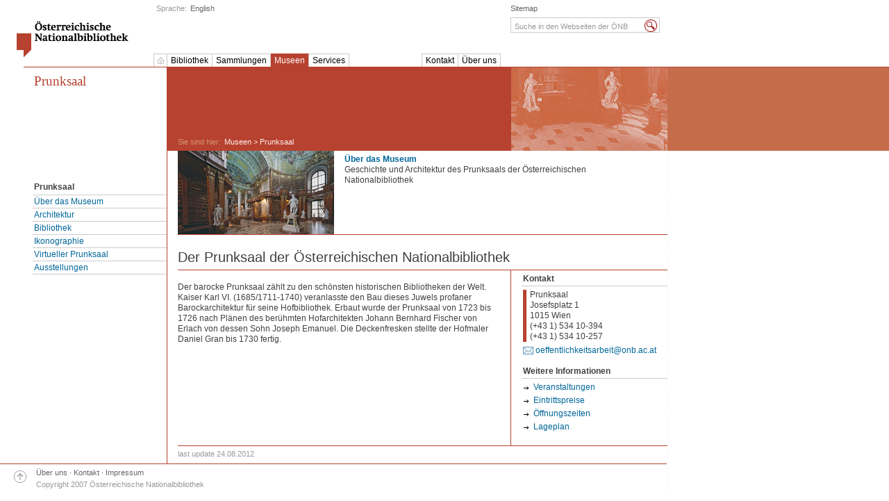

--- FILE ---
content_type: text/html;charset=utf-8
request_url: https://webarchiv.onb.ac.at/web/20120824112112/http://www.onb.ac.at/prunksaal.htm
body_size: 4875
content:
<!DOCTYPE html PUBLIC "-//W3C//DTD XHTML 1.0 Strict//EN" "http://www.w3.org/TR/xhtml1/DTD/xhtml1-strict.dtd">
<html xmlns="http://www.w3.org/1999/xhtml" xml:lang="de" lang="de">

<head><!-- PageID 6379 - published by Open Text Web Solutions 10.1 - 10.1.0.470 - 23708 -->





<meta http-equiv="Content-Type" content="text/html; charset=utf-8" />
<meta name="robots" content="all" />
<meta name="publisher" content="Österreichische Nationalbibliothek" />
<meta name="author" content="Österreichische Nationalbibliothek" />
<meta name="language" content="DEU" />
<meta name ="date" content="2012-08-24" />




<link rel="shortcut icon" type="image/x-icon" href="https://webarchiv.onb.ac.at/web/20120824112112im_/http://www.onb.ac.at/favicon.ico" />

<link rel="stylesheet" type="text/css" href="https://webarchiv.onb.ac.at/web/20120824112112cs_/http://www.onb.ac.at/css/standard.css" media="all" />
<link rel="stylesheet" type="text/css" href="https://webarchiv.onb.ac.at/web/20120824112112cs_/http://www.onb.ac.at/css/template.css" media="all" />
<link rel="stylesheet" type="text/css" href="https://webarchiv.onb.ac.at/web/20120824112112cs_/http://www.onb.ac.at/css/slider.css" media="all" />
<link rel="stylesheet" type="text/css" href="https://webarchiv.onb.ac.at/web/20120824112112cs_/http://www.onb.ac.at/css/accordion.css" media="all" />
<link rel="stylesheet" type="text/css" href="https://webarchiv.onb.ac.at/web/20120824112112cs_/http://www.onb.ac.at/css/print.css" media="print" />

<!--[if lt IE 5.5000]><link rel="stylesheet" type="text/css" href="/css/ie5.css" media="all" /><![endif]-->
<!--[if IE 5.5000]><link rel="stylesheet" type="text/css" href="/css/ie55.css" media="all" /><![endif]-->
<!--[if IE 6]><link rel="stylesheet" type="text/css" href="/css/ie60.css" media="all" /><![endif]-->

<script src="https://webarchiv.onb.ac.at/web/20120824112112js_/http://www.onb.ac.at/js/default.js" type="text/javascript"></script>
<script src="https://webarchiv.onb.ac.at/web/20120824112112js_/http://www.onb.ac.at/js/mootools.js" type="text/javascript"></script>
<script src="https://webarchiv.onb.ac.at/web/20120824112112js_/http://www.onb.ac.at/js/jquery.js" type="text/javascript"></script>
<script src="https://webarchiv.onb.ac.at/web/20120824112112js_/http://www.onb.ac.at/js/slider.js" type="text/javascript"></script>
<script src="https://webarchiv.onb.ac.at/web/20120824112112js_/http://www.onb.ac.at/js/accordion.js" type="text/javascript"></script>
<script src="https://webarchiv.onb.ac.at/web/20120824112112js_/http://www.onb.ac.at/js/font_switcher.js" type="text/javascript"></script>
<script src="https://webarchiv.onb.ac.at/web/20120824112112js_/http://www.onb.ac.at/js/iframe.js" type="text/javascript"></script>
<script src="https://webarchiv.onb.ac.at/web/20120824112112js_/http://www.onb.ac.at/js/formularcheck.js" type="text/javascript"></script>



 


<title>&Ouml;sterreichische Nationalbibliothek - Prunksaal</title>
<!--sphider_noindex-->
<meta name="rubrik" content="" />
<meta name="description" content="" />
<meta name="keywords" content=""  />

<link rel="stylesheet" href="https://webarchiv.onb.ac.at/web/20120824112112cs_/http://www.onb.ac.at/CSS_template_prunksaal_small.css" type="text/css" media="screen" />







</head>

<body>


 


<div id="page"> <a name="pagetop" id="pagetop" class="aural"></a>
  <div id="header">

        
            <div id="logo">
            
                <a href="https://webarchiv.onb.ac.at/web/20120824112112/http://www.onb.ac.at/index.php">
                    <img src="https://webarchiv.onb.ac.at/web/20120824112112im_/http://www.onb.ac.at/images/logo-national-bibliothek.gif" alt="Österreichische Nationalbibliothek" width="165" height="52" />
                </a>
            
            </div>
        
    <hr />
      <div id="shortcut" class="aural"><em>Springe direkt zu:</em> <a href="#Inhalt">Seiteninhalt</a>, <a href="#Hauptmenu">Hauptmen&uuml;</a>, <a href="#Menu">Men&uuml;</a>, <a href="#Suche">Suche</a></div>
    <hr />
    <div id="header-navigation">

    
      <div id="header-language">
 
 


                    Sprache: <a href="https://webarchiv.onb.ac.at/web/20120824112112/http://www.onb.ac.at/ev/state_hall.htm" title="Switch to the english version">English</a>
                

      </div>

      <div id="login"><a href="https://webarchiv.onb.ac.at/web/20120824112112/http://www.onb.ac.at/login.htm">Anmelden</a> <span>&middot;</span> <a href="https://webarchiv.onb.ac.at/web/20120824112112/http://www.onb.ac.at/faq.htm" title="Häufig gestellte Fragen">FAQ</a></div>
      <div id="search">
        <a name="Suche" id="Suche" class="aural"><em>suche</em></a>
        <form action="https://webarchiv.onb.ac.at/web/20120824112112/http://www.onb.ac.at/sphider/search.php" method="get">
          <fieldset>
          <legend>Suche</legend>
          <input type="hidden" name="search" value="1" />
          <input name="query" type="text" id="search-input" onfocus="this.value=''" onblur="if(this.value=='')this.value='Suche in den Webseiten der &Ouml;NB';" value="Suche in den Webseiten der &Ouml;NB" title="Suche in den Webseiten der &Ouml;NB" />
          <input type="image" name="imageField" id="search-button" alt="suche" src="https://webarchiv.onb.ac.at/web/20120824112112im_/http://www.onb.ac.at/images/such_icon.gif" title="Suche starten" />
          </fieldset>
        </form>
      </div>
      <div id="index-list"><a href="https://webarchiv.onb.ac.at/web/20120824112112/http://www.onb.ac.at/sitemap.htm">Sitemap</a></div>
    </div>
  </div>
  <hr />


<div id="tabs"><a name="Hauptmenu" id="Hauptmenu" class="aural"></a>
    


<div class="col1">
    <ul id="tabs-main">

      <li id="pos00-0" class="first-element home">
        <div><a href="https://webarchiv.onb.ac.at/web/20120824112112/http://www.onb.ac.at/index.php" title="Startseite"><em>Startseite</em>&nbsp;</a></div>
      </li>
      
        <li class=""> 
            <div><a href="https://webarchiv.onb.ac.at/web/20120824112112/http://www.onb.ac.at/bibliothek.htm">Bibliothek</a></div>
            <ul class="mainTab"> 
                
                <li><h4><a href="https://webarchiv.onb.ac.at/web/20120824112112/http://www.onb.ac.at/bibliothek/kataloge_datenbanken.htm">Kataloge und Datenbanken</a></h4></li>
                
            <li>
            <a href="https://webarchiv.onb.ac.at/web/20120824112112/http://www.onb.ac.at/kataloge/index.htm">
            Kataloge der Österreichischen Nationalbibliothek
            </a>
            </li>
         
            <li>
            <a href="https://webarchiv.onb.ac.at/web/20120824112112/http://www.onb.ac.at/kataloge/externe_datenbanken.htm">
            Datenbank-Infosystem
            </a>
            </li>
         
            <li>
            <a href="https://webarchiv.onb.ac.at/web/20120824112112/http://www.onb.ac.at/kataloge/oesterreichische_bibliografie.htm">
            Österreichische Bibliografie
            </a>
            </li>
         
            <li>
            <a href="https://webarchiv.onb.ac.at/web/20120824112112/http://www.onb.ac.at/kataloge/in_auslaendische_kataloge.htm">
            In- und ausländische Kataloge
            </a>
            </li>
         
            <li>
            <a href="https://webarchiv.onb.ac.at/web/20120824112112/http://www.onb.ac.at/kataloge/schulungen_workshops.php">
            Schulungen und Workshops
            </a>
            </li>
         
            <li>
            <a href="https://webarchiv.onb.ac.at/web/20120824112112/http://www.onb.ac.at/kataloge/suchtipps.htm">
            Suchtipps
            </a>
            </li>
         
                
                <li><h4><a href="https://webarchiv.onb.ac.at/web/20120824112112/http://www.onb.ac.at/bibliothek/digitaler_lesesaal.htm">Digitaler Lesesaal</a></h4></li>
                
                
                <li><a href="https://webarchiv.onb.ac.at/web/20120824112112/http://www.onb.ac.at/bibliothek/austrianbooksonline.htm">Austrian Books Online</a></li>
                
                <li><a href="https://webarchiv.onb.ac.at/web/20120824112112/http://www.onb.ac.at/bibliothek/ariadne.htm">Ariadne - frauenspezifische Information und Dokumentation</a></li>
                
                <li><h4><a href="https://webarchiv.onb.ac.at/web/20120824112112/http://www.onb.ac.at/bibliothek/benuetzung.htm">Benützung</a></h4></li>
                
            <li>
            <a href="https://webarchiv.onb.ac.at/web/20120824112112/http://www.onb.ac.at/ben/informationen_erstbenutzerinnen.htm">
            Informationen für ErstbenutzerInnen
            </a>
            </li>
         
            <li>
            <a href="https://webarchiv.onb.ac.at/web/20120824112112/http://www.onb.ac.at/ben/anfragen_informationsservices.htm">
            Anfragen, Informationsservices
            </a>
            </li>
         
            <li>
            <a href="https://webarchiv.onb.ac.at/web/20120824112112/http://www.onb.ac.at/ben/entlehnung_ausser_haus.htm">
            Entlehnung außer Haus 
            </a>
            </li>
         
            <li>
            <a href="https://webarchiv.onb.ac.at/web/20120824112112/http://www.onb.ac.at/ben/fernleihe.htm">
            Fernleihe
            </a>
            </li>
         
            <li>
            <a href="https://webarchiv.onb.ac.at/web/20120824112112/http://www.onb.ac.at/ben/forschungslesesaal.htm">
            Ludwig-Wittgenstein-Forschungslesesaal
            </a>
            </li>
         
            <li>
            <a href="https://webarchiv.onb.ac.at/web/20120824112112/http://www.onb.ac.at/ben/reproduktionen_ausdrucke.htm">
            Reproduktionen, Ausdrucke
            </a>
            </li>
         
            <li>
            <a href="https://webarchiv.onb.ac.at/web/20120824112112/http://www.onb.ac.at/ben/gebuehren_tarife.htm">
            Gebühren, Tarife
            </a>
            </li>
         
            <li>
            <a href="https://webarchiv.onb.ac.at/web/20120824112112/http://www.onb.ac.at/ben/19071.htm">
            Feedback an die Österreichische Nationalbibliothek
            </a>
            </li>
         
                
                <li><a href="https://webarchiv.onb.ac.at/web/20120824112112/http://www.onb.ac.at/bibliothek/informationen_bibliotheken_verlage.htm">Informationen für Bibliotheken und Verlage</a></li>
                  
            </ul> 
        </li>
 
            
            
        <li class=""> 
            <div><a href="https://webarchiv.onb.ac.at/web/20120824112112/http://www.onb.ac.at/sammlungen.htm">Sammlungen</a></div>
            <ul class="mainTab"> 
                
                <li><a href="https://webarchiv.onb.ac.at/web/20120824112112/http://www.onb.ac.at/sammlungen/bildarchiv.htm">Bildarchiv und Grafiksammlung</a></li>
                
                <li><a href="https://webarchiv.onb.ac.at/web/20120824112112/http://www.onb.ac.at/sammlungen/karten.htm">Kartensammlung und Globenmuseum</a></li>
                
                <li><a href="https://webarchiv.onb.ac.at/web/20120824112112/http://www.onb.ac.at/sammlungen/musik.htm">Musiksammlung</a></li>
                
                <li><a href="https://webarchiv.onb.ac.at/web/20120824112112/http://www.onb.ac.at/sammlungen/litarchiv.htm">Literaturarchiv </a></li>
                
                <li><a href="https://webarchiv.onb.ac.at/web/20120824112112/http://www.onb.ac.at/sammlungen/papyrus.htm">Papyrussammlung</a></li>
                
                <li><a href="https://webarchiv.onb.ac.at/web/20120824112112/http://www.onb.ac.at/sammlungen/plansprachen.htm">Sammlung für Plansprachen </a></li>
                
                <li><a href="https://webarchiv.onb.ac.at/web/20120824112112/http://www.onb.ac.at/sammlungen/had.htm">Sammlung von Handschriften und alten Drucken</a></li>
                
                <li><a href="https://webarchiv.onb.ac.at/web/20120824112112/http://www.onb.ac.at/sammlungen/volksliedwerk.htm">Archiv des Österreichischen Volksliedwerkes</a></li>
                  
            </ul> 
        </li>
 
            
                            
        <li class="active "> 
            <div><a href="https://webarchiv.onb.ac.at/web/20120824112112/http://www.onb.ac.at/museen.htm">Museen</a></div>
            <ul class="mainTab"> 
                
                <li class="red last-element"><a href="https://webarchiv.onb.ac.at/web/20120824112112/http://www.onb.ac.at/prunksaal.htm">Prunksaal</a></li>
                
                <li><a href="https://webarchiv.onb.ac.at/web/20120824112112/http://www.onb.ac.at/papyrusmuseum.htm">Papyrusmuseum</a></li>
                
                <li><a href="https://webarchiv.onb.ac.at/web/20120824112112/http://www.onb.ac.at/globenmuseum.htm">Globenmuseum</a></li>
                
                <li><a href="https://webarchiv.onb.ac.at/web/20120824112112/http://www.onb.ac.at/esperantomuseum.htm">Esperantomuseum</a></li>
                  
            </ul> 
        </li>
 
            
            
        <li class=""> 
            <div><a href="https://webarchiv.onb.ac.at/web/20120824112112/http://www.onb.ac.at/services.htm">Services</a></div>
            <ul class="mainTab"> 
                
                <li><a href="https://webarchiv.onb.ac.at/web/20120824112112/http://www.onb.ac.at/services/services_tipps.htm">Suchtipps & Kursangebot</a></li>
                
                <li><a href="https://webarchiv.onb.ac.at/web/20120824112112/http://www.onb.ac.at/services/veranstaltungen.php">Veranstaltungen</a></li>
                
                <li><a href="https://webarchiv.onb.ac.at/web/20120824112112/http://www.onb.ac.at/services/fuehrungen.htm">Führungen</a></li>
                
                <li><a href="https://webarchiv.onb.ac.at/web/20120824112112/http://www.onb.ac.at/services/schulprogramm.htm">Schulprogramm</a></li>
                
                <li><a href="https://webarchiv.onb.ac.at/web/20120824112112/http://www.onb.ac.at/services/raumvermietungen.htm">Raumvermietungen</a></li>
                
                <li><a href="https://webarchiv.onb.ac.at/web/20120824112112/http://www.onb.ac.at/services/news.htm">News</a></li>
                
                <li><a href="https://webarchiv.onb.ac.at/web/20120824112112/http://www.onb.ac.at/services/presse.htm">Presse</a></li>
                
                <li><a href="https://webarchiv.onb.ac.at/web/20120824112112/http://www.onb.ac.at/services/eintrittspreise.htm">Eintrittspreise</a></li>
                
                <li><a href="https://webarchiv.onb.ac.at/web/20120824112112/http://www.onb.ac.at/services/oeff.php">Öffnungszeiten</a></li>
                
                <li><a href="https://webarchiv.onb.ac.at/web/20120824112112/http://www.onb.ac.at/services/18503.htm">Online-Formulare</a></li>
                
                <li><a href="https://webarchiv.onb.ac.at/web/20120824112112/http://www.onb.ac.at/services/aus_fortbildung.htm">Aus- und Weiterbildung</a></li>
                
                <li><a href="https://webarchiv.onb.ac.at/web/20120824112112/http://www.onb.ac.at/services/leihgaben_ausstellungen.htm">Leihgaben für Ausstellungen</a></li>
                  
            </ul> 
        </li>
 
            
            
              </ul>
              <ul id="tabs-meta">
            
        <li class="first-element"> 
            <div><a href="https://webarchiv.onb.ac.at/web/20120824112112/http://www.onb.ac.at/kontakt.htm">Kontakt</a></div>
            <ul class="mainTab"> 
                
                <li><a href="https://webarchiv.onb.ac.at/web/20120824112112/http://www.onb.ac.at/kontakt/lageplan.htm">Lageplan</a></li>
                
                <li><a href="https://webarchiv.onb.ac.at/web/20120824112112/http://www.onb.ac.at/kontakt/barrierefreier_zugang.htm">Barrierefreier Zugang</a></li>
                
                <li><a href="https://webarchiv.onb.ac.at/web/20120824112112/http://www.onb.ac.at/kontakt/abteilungen.php">Abteilungen und Einrichtungen</a></li>
                
                <li><a href="https://webarchiv.onb.ac.at/web/20120824112112/http://www.onb.ac.at/kontakt/mitarbeiterinnen.php">MitarbeiterInnen</a></li>
                
                <li><a href="https://webarchiv.onb.ac.at/web/20120824112112/http://www.onb.ac.at/about/7249.htm">Verkehrsanbindung</a></li>
                  
            </ul> 
        </li>
 
            
            
        <li class=""> 
            <div><a href="https://webarchiv.onb.ac.at/web/20120824112112/http://www.onb.ac.at/ueber_uns.htm">Über uns</a></div>
            <ul class="mainTab"> 
                
                <li><a href="https://webarchiv.onb.ac.at/web/20120824112112/http://www.onb.ac.at/about/geschichte.htm">Geschichte</a></li>
                
                <li><a href="https://webarchiv.onb.ac.at/web/20120824112112/http://www.onb.ac.at/about/provenienzforschung.htm">Provenienzforschung</a></li>
                
                <li><a href="https://webarchiv.onb.ac.at/web/20120824112112/http://www.onb.ac.at/about/organisation.htm">Organisation</a></li>
                
                <li><a href="https://webarchiv.onb.ac.at/web/20120824112112/http://www.onb.ac.at/about/beruf_familie.htm">Vereinbarkeit von Beruf und Familie</a></li>
                
                <li><a href="https://webarchiv.onb.ac.at/web/20120824112112/http://www.onb.ac.at/about/CD_logo.htm">Corporate Design, Logo</a></li>
                
                <li><a href="https://webarchiv.onb.ac.at/web/20120824112112/http://www.onb.ac.at/about/ifr.htm">Institut für Restaurierung</a></li>
                
                <li><a href="https://webarchiv.onb.ac.at/web/20120824112112/http://www.onb.ac.at/about/digitale_bibliothek.htm">Digitale Bibliothek</a></li>
                
                <li><a href="https://webarchiv.onb.ac.at/web/20120824112112/http://www.onb.ac.at/about/forschungsleitbild.htm">Forschung</a></li>
                
                <li><a href="https://webarchiv.onb.ac.at/web/20120824112112/http://www.onb.ac.at/about/publikationen.htm">Publikationen</a></li>
                
                <li><a href="https://webarchiv.onb.ac.at/web/20120824112112/http://www.onb.ac.at/about/sponsoring.htm">Sponsoring, Veranstaltungsmanagement, Internationale Beziehungen</a></li>
                
                <li><a href="https://webarchiv.onb.ac.at/web/20120824112112/http://www.onb.ac.at/about/gesellschaft_der_freunde.htm">Gesellschaft der Freunde der ÖNB</a></li>
                
                <li><a href="https://webarchiv.onb.ac.at/web/20120824112112/http://www.onb.ac.at/about/buchpatenschaften.htm">Aktion Buchpatenschaft</a></li>
                
                <li><a href="https://webarchiv.onb.ac.at/web/20120824112112/http://www.onb.ac.at/about/partner_und_sponsoren.htm">Partner und Sponsoren</a></li>
                
                <li><a href="https://webarchiv.onb.ac.at/web/20120824112112/http://www.onb.ac.at/about/stellenangebote.php">Stellenangebote</a></li>
                
                <li><a href="https://webarchiv.onb.ac.at/web/20120824112112/http://www.onb.ac.at/about/leitbild.htm">Leitbild</a></li>
                  
            </ul> 
        </li>
 
            
            
    </ul>
    <div class="clear"></div>
  </div>
<div class="clear"></div>
</div>
<script type="text/javascript">startList();</script>
  <hr />


  <div id="body">
    <div id="container"><a name="Menu" id="Menu" class="aural"></a>

      <!-- linke Spalte -->
      <div id="navigation">
<!--/sphider_noindex-->


            <h3><a href="https://webarchiv.onb.ac.at/web/20120824112112/http://www.onb.ac.at/prunksaal.htm">Prunksaal</a></h3>
        

<!--sphider_noindex-->

        <ul>
<li><a href="https://webarchiv.onb.ac.at/web/20120824112112/http://www.onb.ac.at/prunksaal.htm"><h4> Prunksaal </h4></a></li>

<li><a href="https://webarchiv.onb.ac.at/web/20120824112112/http://www.onb.ac.at/prunksaal/prunksaal_geschichte.htm"> 

Über das Museum

</a>
</li>

<li><a href="https://webarchiv.onb.ac.at/web/20120824112112/http://www.onb.ac.at/prunksaal/prunksaal_architektur.htm"> 

Architektur

</a>
</li>

<li><a href="https://webarchiv.onb.ac.at/web/20120824112112/http://www.onb.ac.at/prunksaal/prunksaal_bibliothek.htm"> 

Bibliothek

</a>
</li>

<li><a href="https://webarchiv.onb.ac.at/web/20120824112112/http://www.onb.ac.at/prunksaal/prunksaal_ikonographie.htm"> 

Ikonographie

</a>
</li>

<li><a href="https://webarchiv.onb.ac.at/web/20120824112112/http://www.onb.ac.at/prunksaal/prunksaal_virtuell.htm"> 

Virtueller Prunksaal

</a>
</li>

<li><a href="https://webarchiv.onb.ac.at/web/20120824112112/http://www.onb.ac.at/prunksaal/prunksaal_ausstellungen.htm"> 

Ausstellungen

</a>
</li>

</ul> 
          <p></p>
      </div>
      <hr />

      <div id="content">
        <div id="content-header"></div>
        
        <div id="breadcrumb">
            <span>Sie sind hier:</span>
            
      <a href="https://webarchiv.onb.ac.at/web/20120824112112/http://www.onb.ac.at/museen.htm">Museen</a> &gt; Prunksaal
    
                        </div>
            

        <hr />
<!--/sphider_noindex-->

        <!-- Inhalte -->
         
         
<div class="mod-insert-1">
    
    <div class="item">
        
        
        <a href="https://webarchiv.onb.ac.at/web/20120824112112/http://www.onb.ac.at/prunksaal/prunksaal_geschichte.htm">
            <img src="https://webarchiv.onb.ac.at/web/20120824112112im_/http://www.onb.ac.at/images/images/prunksaal_indexa.jpg" class="img_teaser" />
        </a>
        
        <div class="txt">
            
            <h4><span class="new"> </span>
            
            <a href="https://webarchiv.onb.ac.at/web/20120824112112/http://www.onb.ac.at/prunksaal/prunksaal_geschichte.htm">&Uuml;ber das Museum</a></h4>
            <p>Geschichte und Architektur des Prunksaals der &Ouml;sterreichischen Nationalbibliothek</p>
        </div>
        <div class="clear"></div>
    </div>
    
</div> 
<div class="mod-headline-1">
    <a name="a16157"></a>
    <h1>Der Prunksaal der &Ouml;sterreichischen Nationalbibliothek</h1>
</div>
<div class="mod-text-2sp-w">
    
    <div class="col1">
        <p></P> <P>Der barocke Prunksaal z&auml;hlt zu den sch&ouml;nsten historischen Bibliotheken der Welt. Kaiser Karl VI. (1685/1711-1740) veranlasste den Bau dieses Juwels profaner Barockarchitektur f&uuml;r seine Hofbibliothek. Erbaut wurde der Prunksaal von 1723 bis 1726 nach Pl&auml;nen des ber&uuml;hmten Hofarchitekten Johann Bernhard Fischer von Erlach von dessen Sohn Joseph Emanuel. Die Deckenfresken stellte der Hofmaler Daniel Gran bis 1730 fertig.</P></p>
        
        
    </div>

       
    <div class="col2">
         
<div class="box">
    <h4>Kontakt</h4>
    <address>
        Prunksaal<br />
        Josefsplatz 1<br />
        
        1015 Wien<br />
        (+43 1) 534 10-394<br />
        (+43 1) 534 10-257<br />
    </address>
    
    <p><a class="link-mail" href="mailto:oeffentlichkeitsarbeit@onb.ac.at">oeffentlichkeitsarbeit@onb.ac.at</a></p>
</div>
<div class="box extern">    
<h4>Weitere Informationen</h4>
  <ul>  
     <li>   <a href="https://webarchiv.onb.ac.at/web/20120824112112/http://www.onb.ac.at/services/veranstaltungen.php" class="">Veranstaltungen</a></li><li>   <a href="https://webarchiv.onb.ac.at/web/20120824112112/http://www.onb.ac.at/services/eintrittspreise.htm" class="">Eintrittspreise</a></li><li>   <a href="https://webarchiv.onb.ac.at/web/20120824112112/http://www.onb.ac.at/services/oeff.php?id=92" class="">Öffnungszeiten</a></li><li>   <a href="https://webarchiv.onb.ac.at/web/20120824112112/http://www.onb.ac.at/kontakt/lageplan.htm" class="">Lageplan</a></li>
  </ul>
</div>
    </div>
    
</div>   
        <hr />
        <div id="content-update">last update
            24.08.2012
        </div>        
      </div>      
      <div class="clear"></div>
    </div>
  </div>

<!--sphider_noindex-->
<!-- Fusszeile -->

<hr />
    <div id="footer">
        <div id="footer-pageup"><a href="#pagetop"><img src="https://webarchiv.onb.ac.at/web/20120824112112im_/http://www.onb.ac.at/images/picto-page-up-1.gif" alt="Zum Seitenanfang" width="18" height="27" /></a></div>
        
        <div id="footer-navigation"> <a href="https://webarchiv.onb.ac.at/web/20120824112112/http://www.onb.ac.at/ueber_uns.htm" title="Die &Ouml;sterreichische Nationalbibliothek stellt sich vor">&Uuml;ber uns</a> <span>&middot;</span> <a href="https://webarchiv.onb.ac.at/web/20120824112112/http://www.onb.ac.at/kontakt/mitarbeiterinnen.php" rel="copyright">Kontakt</a> <span>&middot;</span> <a href="https://webarchiv.onb.ac.at/web/20120824112112/http://www.onb.ac.at/impressum.htm">Impressum</a>  </div>
        <hr />
    
        <div id="footer-view"><a href="javascript:self.print()">Druckbare Version</a> <span>&middot;</span>  Schrift: <a href="#" onClick="sizeUp()">Gr&ouml;&szlig;er (+)</a> &nbsp;<a href="#" onClick="sizeDown()">kleiner (&ndash;)</a></div>
        <div id="footer-language">Sprache: <a href="https://webarchiv.onb.ac.at/web/20120824112112/http://www.onb.ac.at/ev/state_hall.htm" title="Switch to the english version">English</a>Language: <a href="DEU" title="Auf Deutsche Sprache wechseln">Deutsch</a></div>
        <hr />
    
        <div id="footer-copyright">Copyright 2007 &Ouml;sterreichische Nationalbibliothek</div>
    </div>
</div> 
<div id="special"></div>

</body>
</html>
<!--/sphider_noindex-->






















<script>
  var _paq = window._paq = window._paq || [];
  _paq.push(['trackPageView']);
  _paq.push(['enableLinkTracking']);
  (function() {
    var u="https://analytics.onb.ac.at/";
    _paq.push(['setTrackerUrl', u+'matomo.php']);
    _paq.push(['setSiteId', '13']);
    var d=document, g=d.createElement('script'), s=d.getElementsByTagName('script')[0];
    g.async=true; g.src=u+'matomo.js'; s.parentNode.insertBefore(g,s);
  })();
</script>



<!--
    onblogging 20120824132112/http://www.onb.ac.at/prunksaal.htm called by 1
-->

<!--
     FILE ARCHIVED ON 11:21:12 Aug 24, 2012 AND RETRIEVED FROM THE
     AN OPENWAYBACK INSTANCE ON 15:03:57 Jan 26, 2026.
     JAVASCRIPT APPENDED BY OPENWAYBACK FROM onb.ac.at
-->


--- FILE ---
content_type: text/css;charset=UTF-8
request_url: https://webarchiv.onb.ac.at/web/20120824112112cs_/http://www.onb.ac.at/css/accordion.css
body_size: 798
content:
.collapseItems {}
.collapseToggler {background-image:url(https://webarchiv.onb.ac.at/web/20120824112022/http://www.onb.ac.at/images/picto-navigation-more.gif);}
.collapseTogglerActive {background-image:url(https://webarchiv.onb.ac.at/web/20120824112022/http://www.onb.ac.at/images/picto-navigation-moreActive.gif);}
.collapseToggler, .collapseTogglerActive {
    cursor: pointer;
    border:none;
    display:block!important;
    background-repeat:no-repeat;
    background-position:right 4px;
    padding:3px 2px 3px 2px;
    clear:both;
    height:auto!important; 
}
.collapseToggler:hover {
    background-color:#efefef!important;
    background-image:url(https://webarchiv.onb.ac.at/web/20120824112022/http://www.onb.ac.at/images/picto-navigation-moreHover.gif)!important;
}
.collapseTogglerActive:hover {
    background-color:#efefef!important;
    background-image:url(https://webarchiv.onb.ac.at/web/20120824112022/http://www.onb.ac.at/images/picto-navigation-moreActiveHover.gif)!important;
}
.collapseElement  {
    padding:0 2px 2px 2px;
      width:326px;
      height: auto !important;
    clear:both;
}
.collapseItems .item img { width:auto!important; height:auto!important; margin:0 10px 0px 0px; float:left;}
.collapseItems .item .collapseToggler img, .collapseItems .item .collapseTogglerActive img { margin:-2px 10px -2px -2px; }
.collapseItems .highlight {
    margin:0!important;
    padding:0!important;
    background-image:none;
}
.collapseItems .highlight .theme {
    color:#404040;
    padding-left:1.7em;
    background-image: url(https://webarchiv.onb.ac.at/web/20120824112022/http://www.onb.ac.at/images/icon_info.gif);
    background-position: 0em 0em;
    background-repeat: no-repeat;
}
.collapseItems .highlight .collapseElement { background-color:#ffffff; }
.collapseItems .important {
    margin:0!important;
    padding:0!important;
    border-top:1px solid #cccccc!important;
    border-bottom:0px!important;
}
.collapseItems .important h4{
    background-image:none;
    margin:0!important;
    padding:0!important;
}
.collapseItems .important .theme {
    padding-left:1.7em;
    background-image: url(https://webarchiv.onb.ac.at/web/20120824112022/http://www.onb.ac.at/images/icon_important-rt.gif);
    background-position: 0em 0em;
    background-repeat: no-repeat;
}





/*
     FILE ARCHIVED ON 11:20:22 Aug 24, 2012 AND RETRIEVED FROM THE
     AN OPENWAYBACK INSTANCE ON 15:03:58 Jan 26, 2026.
     JAVASCRIPT APPENDED BY OPENWAYBACK, COPYRIGHT INTERNET ARCHIVE.

     ALL OTHER CONTENT MAY ALSO BE PROTECTED BY COPYRIGHT (17 U.S.C.
     SECTION 108(a)(3)).
*/


--- FILE ---
content_type: text/css;charset=UTF-8
request_url: https://webarchiv.onb.ac.at/web/20120824112113cs_/http://www.onb.ac.at/CSS_template_prunksaal_small.css
body_size: 390
content:


#content-header {
  background-image:url(https://webarchiv.onb.ac.at/web/20120824112113/http://www.onb.ac.at/images/images/18k_prunksaal.jpg);
  background-position:495px 0;
  background-repeat:no-repeat;
}
 








/*
     FILE ARCHIVED ON 11:21:13 Aug 24, 2012 AND RETRIEVED FROM THE
     AN OPENWAYBACK INSTANCE ON 15:03:58 Jan 26, 2026.
     JAVASCRIPT APPENDED BY OPENWAYBACK, COPYRIGHT INTERNET ARCHIVE.

     ALL OTHER CONTENT MAY ALSO BE PROTECTED BY COPYRIGHT (17 U.S.C.
     SECTION 108(a)(3)).
*/


--- FILE ---
content_type: text/css;charset=UTF-8
request_url: https://webarchiv.onb.ac.at/web/20120824112022cs_/http://www.onb.ac.at/css/slider.css
body_size: 753
content:


.slider {
    margin-top: 0px;
    margin-bottom: 0px;
    padding-top: 10px;
    padding-bottom: 10px;    
    border-top-width: 1px;
    border-bottom-width: 1px;
    border-top-style: solid;
    border-right-style: none;
    border-bottom-style: solid;
    border-left-style: none;
    border-top-color: #CCCCCC;
    border-bottom-color: #CCCCCC;
}
div.marginbottom {
    /* Since the Fx.Slide element resets margins, we set a margin on the above element 
    margin-bottom: 10px;*/
}

#vertical_status {
    /*border: 1px solid #333333;
    width: 20px;
    padding-left: 1px;
    padding-right: 1px;
    text-align: center;
    vertical-align: middle;
    height: 8px;
    padding-bottom: 2px;*/
}


.slidermore {background-image:url(https://webarchiv.onb.ac.at/web/20120824112022/http://www.onb.ac.at/images/picto-navigation-more-aktiv.gif); background-repeat:no-repeat; background-position: 2px 5px;}

.slideractive {background-image:url(https://webarchiv.onb.ac.at/web/20120824112022/http://www.onb.ac.at/images/picto-navigation-more-aktiv-1.gif); background-repeat:no-repeat; background-position: 2px 5px;}

/* Verhindert das anzeigen der Bullets bei den Listen der Ordnungssystematik des ÖLA */
#nobullets ul { list-style-type:none; }
#nobullets li { list-style:none; }
#nobullets ul li { list-style:none; }
#nobullets ul ul li { list-style:none; }
#nobullets ul li ul li { list-style:none; }





/*
     FILE ARCHIVED ON 11:20:22 Aug 24, 2012 AND RETRIEVED FROM THE
     AN OPENWAYBACK INSTANCE ON 15:03:58 Jan 26, 2026.
     JAVASCRIPT APPENDED BY OPENWAYBACK, COPYRIGHT INTERNET ARCHIVE.

     ALL OTHER CONTENT MAY ALSO BE PROTECTED BY COPYRIGHT (17 U.S.C.
     SECTION 108(a)(3)).
*/


--- FILE ---
content_type: text/css;charset=UTF-8
request_url: https://webarchiv.onb.ac.at/web/20120824112021cs_/http://www.onb.ac.at/css/template.css
body_size: 4635
content:
/* copyright Andreas Niederer - modulor.at  */
/*************************************************************************************
26.08.2008    Update, File zusammengefuehrt
*************************************************************************************/
/*************************************************************************************
Modul content+headline
*************************************************************************************/
/* Headline 1 */
.mod-headline-1 { clear:both; color:#404040; border-bottom:1px solid #B7422F; margin:20px 0 0 15px; padding:0 0 0 0; }
.mod-headline-1 h1 { 
    /*color:#B7422F;*/ 
    font-family:"Swift-BookItalic","SwiftBookItalic","Swift-Book-Italic","Swift Book Italic","Georgia"; 
    font-family:Georgia, "Times New Roman", Times, serif;  
    font-family:Tahoma, Arial, Helvetica, sans-serif; 
    font-weight:normal!important;
    font-size:1.7em; 
    line-height:120%; 
    font-weight:normal; 
    margin:0 0 0.3em 0; 
    padding:0 5px 0 0;
}
/* Headline 2 */
.mod-headline-2 { clear:both; color:#404040; border-bottom:1px solid #B7422F; margin:20px 0 0 15px; padding:0 0 0 0;  }
.mod-headline-2 h2 { 
    border-bottom:0px none;  
    font-size: 1.3em;
    font-weight:normal;
    padding:0;
    line-height:125%;
    margin:1em 0 0.5em 0px; 
}
/* 1-spaltig */
.mod-text-1sp { margin:0 0 15px 15px; padding:5px 0px 0 0; clear:both; }
/* 2-spaltig */
.mod-text-2sp { margin:0 0 15px 15px; padding:0 0 0 0; clear:both; }
.mod-text-2sp div.col1 { float:left; width:345px; padding:5px 0px 0 0; }
.mod-text-2sp div.col2 { float:right; border-left:0px solid #B7422F; width:345px; padding:5px 0 0 0px; }
/* 2-spaltig + more */
.mod-text-2sp-w { margin:0 0 15px 15px; padding:0 0 0 0; clear:both; }
.mod-text-2sp-w div.col1 { float:left; width:465px; padding:5px 0px 0 0 ; }
.mod-text-2sp-w div.col2 { float:right; border-left:1px solid #B7422F; width:225px; padding:0px 0 0 0px; }
/* 2-spaltig + more + headline2 */
.mod-subtext-2sp-w { margin:0 0 15px 15px; padding:0 0 0 0; clear:both; }
.mod-subtext-2sp-w h2 {   
    font-size: 1.3em;
    font-weight:normal;
    line-height:125%;
    color:#404040; 
    border-bottom:1px solid #cccccc; 
    padding:0 0px 0 0; 
    margin:0; 
}
.mod-subtext-2sp-w div.col1 { float:left; width:465px; padding:5px 0px 0 0 ; }
.mod-subtext-2sp-w div.col2 { float:right; border-left:1px solid #cccccc; width:225px; padding:0px 0 0 0px; }

/* Image 1-spaltig + headline2 */
.mod-images-1sp { margin:0 0 15px 15px; padding:0 0 0px 0; clear:both; }
.mod-images-1sp h2 {   
    font-size: 1.3em;
    font-weight:normal;
    line-height:125%;
    color:#404040; 
    border-bottom:1px solid #cccccc; 
    padding:0 0px 0 0; 
    margin:0; 
}
.mod-images-1sp dl { float:left; margin:0; padding:15px 15px 0 0px; }
.mod-images-1sp dt { margin:0; padding:0; font-size:1px; line-height:1px; }
.mod-images-1sp dd { margin:0; padding:0; font-size:85%;  }
.mod-images-1sp .first-element { /*padding:15px 0px 0 0px;*/ }
.mod-images-1sp-3 dl { width:220px; }
.mod-images-1sp-4 dl { width:161px; }
.mod-images-1sp-5 dl { width:125px; }
.mod-images-1sp-6 dl { width:102px; }
/* Image 2-spaltig + more + headline2 */
.mod-images-2sp-w { margin:0 0 15px 0px; padding:0 0 0px 0; clear:both; }
.mod-images-2sp-w h2 {   
    font-size: 1.3em;
    font-weight:normal;
    line-height:125%;
    color:#404040; 
    border-bottom:1px solid #cccccc; 
    padding:0 0px 0 0; 
    margin:0; 
}
.mod-images-2sp-w dl { float:left; margin:0; padding:15px 0px 0 15px; }
.mod-images-2sp-w dt { margin:0; padding:0; font-size:1px; line-height:1px; }
.mod-images-2sp-w dd { margin:0; padding:0; font-size:85%;  }
.mod-images-2sp-w .first-element { padding:15px 0px 0 0px; }
.mod-images-2sp-w-2 dl { width:225px; }  .mod-images-2sp-w-2 dl img { width:225px; }
.mod-images-2sp-w-3 dl { width:144px; } .mod-images-2sp-w-3 dl img { width:144px; }
.mod-images-2sp-w-4 dl { width:105px; } .mod-images-2sp-w-4 dl img { width:105px; }
.mod-images-2sp-w-5 dl { width:81px; }  .mod-images-2sp-w-5 dl img { width:81px; }

/*************************************************************************************
Modul mod-insert-1-2-3
*************************************************************************************/
/* alle */
.mod-insert-1 h4, .mod-insert-2 h4, .mod-insert-3 h4 { font-size:100%; font-weight:bold;  margin:0 0 0 -12px; /* background: url(https://webarchiv.onb.ac.at/web/20120824112021/http://www.onb.ac.at/images/pfeil-rt-60.gif) 0 5px no-repeat;*/  padding:0 0 0 12px;}
.mod-insert-1 p, .mod-insert-2 p, .mod-insert-3 p { padding:0; margin:0; }
.mod-insert-1 h4 a, .mod-insert-2 h4 a, .mod-insert-3 h4 a {   }
.mod-insert-1 .new, .mod-insert-2 .new, .mod-insert-3 .new { background-color:transparent; padding:0; font-size:100%; color:#FFCC33!important; }
/* 1 */
.mod-insert-1 { margin:0 0 0px 15px; clear:both; width:705px; }
.mod-insert-1 .item { border-bottom:1px solid #B7422F; margin:0 0 0px 0px; }
.mod-insert-1 .item img { float:left; /*width:225px; height:120px;*/ }
.mod-insert-1 .item .txt { float:left; width:400px; padding:5px 0 0 15px; }
.mod-insert-1 .link-microsite h4 a { background-image:url(https://webarchiv.onb.ac.at/web/20120824112021/http://www.onb.ac.at/images/pic_neugo.gif); background-repeat:no-repeat; padding-right:12px; background-position:right 1px; }
.mod-insert-1 .link-microsite h4 { background-image:none; }
/* 2 */
.mod-insert-2 { margin:0 0 0 15px; /*border-bottom:1px solid #B7422F; */ /* background-image:url(https://webarchiv.onb.ac.at/web/20120824112021/http://www.onb.ac.at/images/background-dot.gif); */ background-repeat:repeat-y; background-position:345px 0; clear:both; width:705px; }
.mod-insert-2 .col1 { float:left; width:345px; }
.mod-insert-2 .col2 { float:left; width:345px; }
.mod-insert-2 .item { /*border-bottom:1px solid #B7422F; */ padding:0 0 15px 0; }
.mod-insert-2 .item .img_teaser { float:left; width:120px; /*height:80px;*/ }
.mod-insert-2 .item .txt { float:left; width:210px; padding:5px 0 0px 15px; }
.mod-insert-2 .col1 .item .txt { float:left; width:200px; padding:5px 10px 0px 15px; }
.mod-insert-2 .link-microsite h4 a { background-image:url(https://webarchiv.onb.ac.at/web/20120824112021/http://www.onb.ac.at/images/pic_neugo.gif); background-repeat:no-repeat; padding-right:12px; background-position:right 1px; }
.mod-insert-2 .link-microsite h4 { background-image:none; }
.mod-insert-2 .txt-item { padding:5px 5px 15px 15px; } 
.mod-insert-2 .col1 .txt-item { padding:5px 10px 15px 0px; } 
 
/* 3 */
.mod-insert-3 { margin:0 0 0px 15px; background-image:url(https://webarchiv.onb.ac.at/web/20120824112021/http://www.onb.ac.at/images/background-dot.gif); background-repeat:repeat-y; background-position:345px 0; border-top:1px solid #B7422F; clear:both; width:705px; }
.mod-insert-3 .col1 { float:left; width:344px; padding:0 16px 0 0; }
.mod-insert-3 .col2 { float:left; width:345px; padding:0 0 0 0; }
.mod-insert-3 .txt-item { padding:5px 5px 0 0px; }
.mod-insert-3 .link-microsite h4 a { background-image:url(https://webarchiv.onb.ac.at/web/20120824112021/http://www.onb.ac.at/images/pic_neugo.gif); background-repeat:no-repeat; padding-right:12px; background-position:right 1px; }
.mod-insert-3 .link-microsite h4 { background-image:none; }
.mod-insert-3 .clear { /*font-size:1px; line-height:1px;*/ clear:both; }
/* sezial */
.special { border-bottom:1px solid #B7422F; border-top:1px solid #B7422F; margin-bottom:2em; }
/*************************************************************************************
Modul mod-insert-img-special
*************************************************************************************/
/* Bild mit Bildtext unterhalb */
#promotion { padding:5px 0 5px 5px; margin:0 0 0 0; }
#promotion dl { width:225px; float:left; margin:0; padding:0 10px 0 0; }
#promotion dt { margin:0; padding:0;}
#promotion dd { margin:0; padding:0;}
#promotion dd h2 { font-size:100%; font-weight:bold; margin:0; padding:0; }
#promotion dd p { margin:0; padding:0 0 0 0px; }
#promotion dd a { color:#000000; font-weight:bold; background-image:url(https://webarchiv.onb.ac.at/web/20120824112021/http://www.onb.ac.at/images/pfeil-rt.gif); background-position:0 6px; background-repeat:no-repeat; padding-left:12px; }
#promotion dd a:link { color:#000000; }
#promotion dd a:visited { color:#000000; }
#promotion dd a:hover { color:#990000; }

/*************************************************************************************
Modul mod-insert-promo
*************************************************************************************/
/* Objekt des Monats */
/* alle */
.mod-insert-promo h2 { font-size:100%; font-weight:bold;  margin:0 0 0 -12px; /* background: url(https://webarchiv.onb.ac.at/web/20120824112021/http://www.onb.ac.at/images/pfeil-rt-60.gif) 0 5px no-repeat;*/  padding:0 0 0 12px;}
.mod-insert-promo p { padding:0; margin:0; }
.mod-insert-promo h2 a {   }
.mod-insert-promo .new { background-color:transparent; padding:0; font-size:100%; color:#FFCC33!important; }
/* promo */
.mod-insert-promo { margin:0 0 0px 0px; }
.mod-insert-promo .item { border-bottom:1px solid #B7422F; margin:0 0 0px 0px; }
.mod-insert-promo .item img { float:left; width:225px; height:120px; }
.mod-insert-promo .item .txt { float:left; width:400px; padding:5px 0 0 15px; }
.mod-insert-promo .link-microsite h2 a { background-image:url(https://webarchiv.onb.ac.at/web/20120824112021/http://www.onb.ac.at/images/pic_neugo.gif); background-repeat:no-repeat; padding-right:12px; background-position:right 1px; }
.mod-insert-promo .link-microsite h2 { background-image:none; }
/*************************************************************************************
Modul mod-list
*************************************************************************************/
.mod-link-list { }
.mod-link-list-keyword ul li { padding-bottom:0.25em; padding-top:0.25em; }
.mod-link-list-keyword .small { color:#000000; color:#999999; display:block; line-height:133%;  }
.mod-link-list-keyword .small a { text-decoration:none; /*border-bottom:1px dotted */ }
.mod-link-list-keyword .small a:hover { text-decoration:underline; /*text-decoration:none; border-bottom:0; */ }
/*************************************************************************************
Modul mod-open
*************************************************************************************/
.mod-open {}
.mod-open .box { padding:0;  }
.mod-open .box address {  }


/*************************************************************************************

Standards
*************************************************************************************/
/* non printing standard style definiton */
body,td,th,div,ul,ol,li,input,option,select,textarea,h1,h2,h3,h4,h5,h6,p { font-family: Tahoma, Arial, Helvetica, sans-serif; color:#ff4040; color:#404040;  }
/* 0.75em entspricht 12px */
body { font-size:0.75em; background-color:#FFFFFF; line-height:133%; margin: 0px; padding: 0px; color: #333333; background-image:url(https://webarchiv.onb.ac.at/web/20120824112021/http://www.onb.ac.at/images/background-image-2.gif); background-repeat:repeat-y; }
a { text-decoration: none; }
a:link { color:#006699; }
a:visited { color: #538BB2;  }
a:hover { color: #990000; text-decoration:underline; /*text-decoration:none; border-bottom:1px dotted;*/  }
a:active { color: #990000; }
#content p a { text-decoration: none;  }
#content p a:link {  color:#006699; text-decoration:none; /*border-bottom:1px dotted #006699;*/ }
#content p a:visited {  color: #538BB2; text-decoration:none;  /*border-bottom:1px dotted #538BB2;*/ }
#content p a:hover { color: #990000; text-decoration:underline; /*border-bottom:1px dotted #990000;*/ }
#content p a:active { color: #990000; text-decoration:none; /*border-bottom:1px dotted #990000;*/ }
/*************************************************************************************/
/* page */
#page { position:absolute; width:100%; } /* Korrektur: v1.1 */
#page hr { display:none; }
#pagetop { position:absolute; width:100%; } /* DMC rename */
#pagetop hr { display:none; }
/*************************************************************************************/
/* header */
#header { width:100%; background-color:#FFFFFF; height:77px; }
#logo { position:absolute; top:30px; left:24px; }
#logo a:hover { border:0; }
#shortcut { display:none; }
#header-navigation { float:right; width:150px; padding:17px 0 0 0; }
#content-shortcut { display:none; }
#header-language {  position:absolute; top:5px; left:225px; width: 272px; }
#header-language { color:#999999; font-size:11px; }
#header-language ul { margin:0; padding:0; }
#header-language li { list-style-type:none; float:left; margin:0; padding:0 0.7em 0 0; }
#header-language p { float:left; }
#header-language a { color:#666666; text-decoration:none; padding-left:2px; }
#header-language a:hover { color:#CC0000; text-decoration:none; border-bottom:0; border-bottom:1px dotted; }
#login {
    position:absolute;
    top:4px;
    left:727px;
    width: 188px;
    height: 26px;
    font-size:11px;
    display:none;
}
#login a { color:#666666; text-decoration:none; }
#login a:hover { color:#CC0000; text-decoration:none; border-bottom:0; border-bottom:1px dotted; }
#index-list {
    position:absolute;
    top:5px;
    left:735px;
    width: 230px;
    font-size:11px;
}
#index-list a { color:#666666; text-decoration:none; }
#index-list a:hover { color:#CC0000; text-decoration:none; border-bottom:0; border-bottom:1px dotted; }
#search {
    position:absolute;
    top:25px;
    left:735px; 
    width: 213px;
    border-color:#f4f4f4; border:1px solid #cccccc;
}
#search legend { display:none; }
#search fieldset { border:0; padding:0; margin:0 } 
#search-input { width:180px; padding:4px 0 0px 5px; margin:0px 0 0 0; height:16px; border:0px solid #cccccc; color:#999999; font-size:11px;  }
#search-input:hover { background-color:#e4e4e4; border-color:#e4e4e4; border:0px solid #cccccc;  }
#search-button { padding:0; margin:1px 0 -4px 4px; }
/*************************************************************************************/
/* tabs */
#tabs {
    clear:both;
    background-color:#FFFFFF;
    white-space:nowrap;
    margin:0 0 0 221px;
    width:740px; 
}
#tabs h4 { margin:0; padding:0; font-weight:bold; }
#tabs ul {
    list-style: none;
    padding: 0;
    margin: 0;
}
#tabs li {
    float: left;
    position: relative;
    background-color: #ffffff;
    border: 1px solid #cccccc;
    border-width:1px 1px 0px 0px;
    margin:0 0 0px 0;
    padding:0px 0 0px 0;
    line-height:18px;
}
#tabs li ul {
    display: none;
    position: absolute;
    top: 100%;
    left:-1px;
    font-weight: normal;
    background-color:#efefef;
    padding: 0.5em 0 0.1em 0;
    border:1px solid #cccccc;
    border-width:0 1px 1px 1px;
    z-index:10;
}
#tabs li>ul {
    top: auto;
    /*top:1.5em; Neue Browser*/
    left: auto;
    left:-1px;
    min-width:200px;
}
#tabs li li {
    display: block;
    float: none;
    background-color: transparent;
    border: 0;
    white-space:nowrap;
    margin:0;
    padding:1px 0 1px 0;
}
#tabs a { text-decoration: none; color:#000000;  }
#tabs li a { padding:0px 5px 0px 5px; display:block; white-space:nowrap; }
#tabs li li a { display: block; padding:3px 5px 2px 5px; padding:0px 5px 0px 5px; }
#tabs li a:hover { background-color:#efefef; }
#tabs li li a:hover { background-color:#cccccc; }
/*over for JS begin*/
#tabs li.over  {  background-color:#efefef; }
#tabs li:hover ul, #tabs li.over ul { display:block; } 
/*over for JS end */
#tabs li.first-element { border-left:1px solid #cccccc; }
#tabs li.last-element {  }
#tabs li.home  {  }
#tabs li.home a { background-image:url(https://webarchiv.onb.ac.at/web/20120824112021/http://www.onb.ac.at/images/picto-home-gr.gif); background-repeat:no-repeat; background-position:1px 1px; padding-right:9px; width:18px; margin:0; padding:0;  }
#tabs li.home a:hover { background-image:url(https://webarchiv.onb.ac.at/web/20120824112021/http://www.onb.ac.at/images/picto-home-rt.gif); }
#tabs li.home em { display:none; }
#tabs .active { border-top:1px solid #B7422F!important; }
#tabs .active div { background-color:#B7422F; }
#tabs .active div a { color:#FFFFFF; }
#tabs .active div a:hover { color:#dddddd; background-color:#B7422F;  }
#tabs .active div a { border-color:#B7422F; color:#FFFFFF; }
#tabs li.split { border-top:1px dotted #cccccc; }
#tabs .col1 { width:740px; width:500px; position:relative; float:left; margin-right:14px;  }
#tabs .col2 { width:226px; position:relative; float:left; }
#tabs-main { }
#tabs-meta { float:right;  }
#tabs-group { }
/*************************************************************************************/
/* content area */
#body { background-image:url(https://webarchiv.onb.ac.at/web/20120824112021/http://www.onb.ac.at/images/background-linie-small-40-50.gif); background-position:left top; background-repeat:no-repeat; min-width:960px; }
#container { width:961px; background-image:url(https://webarchiv.onb.ac.at/web/20120824112021/http://www.onb.ac.at/images/background-navigation.gif); background-repeat:repeat-y; }
/*************************************************************************************/
/* navigation */
#navigation {
    line-height:150%;
    float:left;
    margin:0px 0 20px 0px;
    width:240px; 
    padding:0 0 20px 0;
}
#navigation h3 { padding:10px 10px 0 49px; width:181px; margin:0; /*font-family:"Swift-BookItalic","SwiftBookItalic","Swift-Book-Italic","Swift Book Italic","Georgia", "Times New Roman", Times, serif;*/ font-family:"Georgia", "Times New Roman", Times, serif; font-size:19px; line-height:120%; color:#B7422F; height:138px; font-weight:normal; overflow:hidden; border:0;  }
#navigation h3 a { padding-left:0px; }
#navigation h3 a:link { color:#B7422F; text-decoration:none; }
#navigation h3 a:visited { color:#B7422F; }
#navigation h3 a:hover { color:#FF0000; text-decoration:none;  }
#navigation h3 a:active { color:#FF0000; }
#navigation a { display:block; /*height:100%; bug IE5.05*/ padding-left:2px; }
#navigation li a:hover { background-color:#EFEFEF; color:#B7422F; }
#navigation ul {  margin:0 0 0 47px; padding:0;  }
#navigation ul ul { margin:0 0 -1px 0; padding:0; }
#navigation ul li { margin:0px; padding:0px; border-bottom:1px solid #cccccc; list-style-type:none; }
#navigation ul li ul { }
#navigation ul li ul li {  }
#navigation ul li ul li ul li { background: url(https://webarchiv.onb.ac.at/web/20120824112021/http://www.onb.ac.at/images/slash.png) left no-repeat #CCCCCC; border: none; padding-left: 7px; }
#navigation ul li ul li ul li a:link { color:#006699; text-decoration:none; }
#navigation ul li ul li ul li a:visited { color:#006699; text-decoration:none; }
#navigation ul li ul li ul li a:hover { color:#FF0000; text-decoration:none;  background-color: #CCCCCC; }
#navigation ul li ul li ul li a:active { color:#FF0000; text-decoration:none; }
#navigation h4 { font-size:100%; font-weight:bold; margin:0 0 0 49px; padding:0;  }
#navigation li h4 { font-size:100%; font-weight:bold; margin:0px; padding:16px 0 2px 0px;  }
#navigation li.first-element h4 { padding:0px 0 2px 0px;  }
#navigation li h4.first-element { padding:0px 0 2px 0px;  }

#navigation li.more a { /* deaktiviert bis CMS ok: background-image:url();*/ background-repeat:no-repeat; background-position:right bottom; }
#navigation li.more li a { background-image:none; }
#navigation li.more div { /* deaktiviert bis CMS ok: background-image:url();*/ padding-left:2px; color:#FFFFFF;  background-repeat:no-repeat; background-position:right bottom; }
#navigation li.more ul {  background-color:#FFFFFF; margin-left:5px;  }
#navigation li.active div { padding-left:2px; background-color:#B7422F; color:#FFFFFF; }
#navigation li.active {  background-color:#B7422F;  }
#navigation li.inactive {  background-color:#B7422F;  }
#navigation li.inactive div { background-image:none; }
#navigation li.inactive div a { /* deaktiviert bis CMS ok: background-image:url(); */ color:#FFFFFF!important; background-repeat:no-repeat; background-position:right bottom; }
#navigation li.inactive div a:hover { background-color:#B7422F; }
#navigation li.inactive ul {  background-color:#FFFFFF; margin-left:5px; }
#navigation li.inactive .active { background-color:#CCCCCC; padding-left:2px; }
#navigation p { padding:0 15px 0 47px; }
#sponsor { margin:20px 0 0 48px;}
/*************************************************************************************/
/* main content */
#content { /*background-image:url(https://webarchiv.onb.ac.at/web/20120824112021/http://www.onb.ac.at/images/background-navigation.gif); background-repeat:repeat-y;*/ float:left; border-left:1px solid #B7422F; width:720px; }
#content div hr { display:block; }
/* Bildstreifen */
#content-header { height:120px;  /*background-color:#E9C8AF; background-color:#C56D4B;  */ background-color:#B7422F;  width:100%; border-top:1px solid #B7422F; background-image:url(https://webarchiv.onb.ac.at/web/20120824112021/http://www.onb.ac.at/tmb/bg-recherche.jpg); background-repeat:no-repeat; background-position:495px 0; }

/* Breadcrumb */
#breadcrumb { font-size:11px; color:#F8ECEB; color:#ffeeee; padding:0px 0 0 15px; height:20px; margin-top:-20px;  }
#breadcrumb span { padding:0 2px 0 0px; color:#D59675;  }
#breadcrumb a:link {  color: #333333; color: #ffeeee; }
#breadcrumb a:visited {  color: #333333; color: #ffeeee; }
#breadcrumb a:hover { color: #F8ECEB; text-decoration:none; border-bottom:1px dotted; }
#sub-tabs {
    clear:both;
    height:20px;
    margin:0;
    padding:0;
}
#sub-tabs ul {
    list-style-type: none;
    margin:0px;
    padding:0px 0 0 0px;    
}
#sub-tabs ul li {
    padding:0px 0px 0px 0px;
    float:left;
    margin:0px 0 0 0;
    background-image:url(https://webarchiv.onb.ac.at/web/20120824112021/http://www.onb.ac.at/images/leer.gif);
    list-style-type: none;
}
#sub-tabs  a { font-weight:normal;  color:#000000; border:1px solid #eeeeee; border-right:0px; padding:4px 7px 4px 7px; }
#sub-tabs  a:hover { color:#C70000; background-color:#f4f4f4 }
#sub-tabs.last-element { border-right:1px solid #eeeeee!important; }

#content-update { color:#999999; font-size:11px; clear:both; margin:0 0 0 15px; border-top:1px solid #B7422F; padding:4px 0 6px 0;  }
/*************************************************************************************/
/* footer */
#pageup {
    left: -48px;
    width: 32px;
    position: relative;
    top: -3.15em;
    display:inline;
}
#footer { clear:both; padding:0px 0 16px 52px; border-top:1px solid #B7422F; width:908px; position:relative;  }
#footer hr  { display:none; }
#footer a { font-weight:normal; }
#footer-update { position:absolute; top:-1.8em; left:20px; color:#999999; font-size:11px;  }
#footer-pageup { position:absolute; top:6px; left:20px; }
#footer-pageup a:hover { border:0; }
#footer-navigation { font-size:11px; width:460px; float:left; margin-top:5px; }
#footer-navigation a { color:#666666; text-decoration:none; }
#footer-navigation a:hover { color:#CC0000; text-decoration:none; border-bottom:0; border-bottom:1px dotted; }
#footer-view { /* deaktiviert bis CMS ok: */ display:none; /* */ color:#999999; font-size:11px; float:left; width:440px; /*text-align:right; */  margin-top:5px;}
#footer-view a { color:#666666; text-decoration:none; }
#footer-view a:hover { color:#CC0000; text-decoration:none; border-bottom:0; border-bottom:1px dotted; }
#footer-language { color:#999999; font-size:11px; float:left; width:300px; /**/ display:none; }
#footer-language ul { margin:0; padding:0; }
#footer-language li { list-style-type:none; float:left; margin:0; padding:0 0.7em 0 0; }
#footer-language p { float:left;  }
#footer-language a { color:#999999; text-decoration:none; padding-left:2px;  }
#footer-language a:hover { color:#CC0000; text-decoration:none; border-bottom:0; border-bottom:1px dotted; }
#footer-copyright { float:none; clear:both; display:block; color:#999999; font-size:11px; padding:2px 0 0px 0; margin-left:0px; }
/*************************************************************************************/
/* special elements */
#special { /* background-image:url(https://webarchiv.onb.ac.at/web/20120824112021/http://www.onb.ac.at/images/prototyp2.gif);  background-repeat:no-repeat; position:absolute; top:0; left:0; width:50px; height:230px; z-index:10;*/ display:none }





/*
     FILE ARCHIVED ON 11:20:21 Aug 24, 2012 AND RETRIEVED FROM THE
     AN OPENWAYBACK INSTANCE ON 15:03:58 Jan 26, 2026.
     JAVASCRIPT APPENDED BY OPENWAYBACK, COPYRIGHT INTERNET ARCHIVE.

     ALL OTHER CONTENT MAY ALSO BE PROTECTED BY COPYRIGHT (17 U.S.C.
     SECTION 108(a)(3)).
*/


--- FILE ---
content_type: text/css;charset=UTF-8
request_url: https://webarchiv.onb.ac.at/web/20120824112112cs_/http://www.onb.ac.at/css/print.css
body_size: 1045
content:


/* copyright Andreas Niederer - modulor.at  */
/*************************************************************************************
26.08.2008    
*************************************************************************************/

/*************************************************************************************/
/* elements */
body,td,th,div,ul,ol,li,input,option,select,textarea,h1,h2,h3,h4,h5,h6,p {
        font-family: Georgia, "Times New Roman", Times, serif;    
}
body { background:white; font-size:12px; color:#000000; }
a { text-decoration: underline; color:#999999;}

a[href^=http]:after  {
   content: " (" attr(href) ") ";
   font-size: 50%;
}
hr { display:none }
/*************************************************************************************/
/* container */
#shortcut, #special, #breadcrumb, #content-shortcut, #header-navigation, #header-language, #navigation, #tabs, #logo-print { display:none; }
#footer-pageup, #footer-navigation, #footer-language, #footer-view, #content-header, #container-1  { display:none; }
#page { }
#logo { height: 30mm; }
#content { }
/*
#content-row1 {width:160mm; clear:both;}
#content-row1 img { display:none; }
#content-row1 embed { display:none; }
#content-row1 object { display:none; }
#content-row1 h1 { font-family:Georgia, "Times New Roman", Times, serif; font-style:italic; font-size:20px; line-height:120%; color:#000000; font-weight:normal; margin:0 0 0.3em 0;  }
#content-row2 {width:160mm; clear:both;}
#content-col1 {width:90mm; float:left; }
#content-col2 {width:60mm; float:right; padding-left:10mm; }
*/
#content-update { margin-top:4mm; clear:both; padding-top:1mm;  }
#footer { margin-top:4mm; clear:both; padding-top:1mm; border-top:1px solid #000000; }
/*************************************************************************************/
/* class */
.td { border:1px solid #000000!important; border-left:0!important; border-top:0!important;  }
.th { border:0; border-right:1px solid #B7422F; border-bottom:1px solid #000000!important;  }
.table-split-header td { border:1px solid #B7422F!important; border-top:0!important; border-right:0!important; border-left:0!important; }
.toc { background-color:#efefef; padding:5px 5px 5px 15px; border:1px solid #cccccc; margin:0 0 1em 0; }
/*
Helferlein
div { border:1px dotted #cccccc; } 
*/





/*
     FILE ARCHIVED ON 11:20:22 Aug 24, 2012 AND RETRIEVED FROM THE
     AN OPENWAYBACK INSTANCE ON 15:04:00 Jan 26, 2026.
     JAVASCRIPT APPENDED BY OPENWAYBACK, COPYRIGHT INTERNET ARCHIVE.

     ALL OTHER CONTENT MAY ALSO BE PROTECTED BY COPYRIGHT (17 U.S.C.
     SECTION 108(a)(3)).
*/


--- FILE ---
content_type: application/x-javascript;charset=UTF-8
request_url: https://webarchiv.onb.ac.at/web/20120824112025js_/http://www.onb.ac.at/js/iframe.js
body_size: 752
content:





/*
     FILE ARCHIVED ON 11:20:25 Aug 24, 2012 AND RETRIEVED FROM THE
     AN OPENWAYBACK INSTANCE ON 15:03:58 Jan 26, 2026.
     JAVASCRIPT APPENDED BY OPENWAYBACK, COPYRIGHT INTERNET ARCHIVE.

     ALL OTHER CONTENT MAY ALSO BE PROTECTED BY COPYRIGHT (17 U.S.C.
     SECTION 108(a)(3)).
*/
jQuery.noConflict();



jQuery(document).ready(function()
    {
        // Set specific variable to represent all iframe tags.
        var iFrames = document.getElementsByTagName('iframe');
        // Resize heights.
        function iResize()
        {
            // Iterate through all iframes in the page.
            for (var i = 0, j = iFrames.length; i < j; i++)
            {
                // Set inline style to equal the body height of the iframed content.
                iFrames[i].style.height = iFrames[i].contentWindow.document.body.offsetHeight + 'px';
            }
        }
        // Check if browser is Safari or Opera.
        if (jQuery.browser.safari || jQuery.browser.opera)
        {
            // Start timer when loaded.
            jQuery('iframe').load(function()
                {
                    setTimeout(iResize, 0);
                }
            );
            // Safari and Opera need a kick-start.
            for (var i = 0, j = iFrames.length; i < j; i++)
            {
                var iSource = iFrames[i].src;
                iFrames[i].src = '';
                iFrames[i].src = iSource;
            }
        }
        else
        {
            // For other good browsers.
            jQuery('iframe').load(function()
                {
                    // Set inline style to equal the body height of the iframed content.
                    this.style.height = this.contentWindow.document.body.offsetHeight + 'px';
                }
            );
        }
    }
);

--- FILE ---
content_type: application/x-javascript;charset=UTF-8
request_url: https://webarchiv.onb.ac.at/web/20120824112023js_/http://www.onb.ac.at/js/default.js
body_size: 1977
content:





/*
     FILE ARCHIVED ON 11:20:23 Aug 24, 2012 AND RETRIEVED FROM THE
     AN OPENWAYBACK INSTANCE ON 15:03:58 Jan 26, 2026.
     JAVASCRIPT APPENDED BY OPENWAYBACK, COPYRIGHT INTERNET ARCHIVE.

     ALL OTHER CONTENT MAY ALSO BE PROTECTED BY COPYRIGHT (17 U.S.C.
     SECTION 108(a)(3)).
*/
var fontSizer = 0.75;
function fontUp () {
    fontSizer += 0.25;
    goScale();
}
function fontDown () {
    if(fontSizer>=0.75){
        fontSizer -= 0.25;
        goScale();
    } else {
        document.body.style.fontSize = "0.5em";
    }
}
function goScale(){
    document.body.style.fontSize = fontSizer+"em";
}
function startList() {
    var objElm = document.getElementById("tabs");
    var objTags = objElm.getElementsByTagName("li");
    for(var i = 0, j = objTags.length; i < j; i++) {
        objTags[i].onmouseover=function() {
            this.className+=" over";
        }
        objTags[i].onmouseout=function() {
            this.className=this.className.replace(" over", "");
        }
    }
}
// To cover IE 5.0's lack of the push method
Array.prototype.push = function(value) {
  this[this.length] = value;
}
startList = function() {
    if (document.all&&document.getElementById) {
        navRoot = document.getElementById("tabs-main");
        for (i=0; i<navRoot.childNodes.length; i++) {
            node = navRoot.childNodes[i];
            if (node.nodeName=="LI") {
                node.onmouseover=function() {
                    this.className+=" over";
                }
                node.onmouseout=function() {
                    this.className=this.className.replace(" over", "");
                }
            }
        }
    }
    if (document.all&&document.getElementById) {
        navRoot = document.getElementById("tabs-meta");
        for (i=0; i<navRoot.childNodes.length; i++) {
            node = navRoot.childNodes[i];
            if (node.nodeName=="LI") {
                node.onmouseover=function() {
                    this.className+=" over";
                }
                node.onmouseout=function() {
                    this.className=this.className.replace(" over", "");
                }
            }
        }
    }
/* Auskommentiert am 17.10. nach Wunsch von Niederer
    if (document.all&&document.getElementById) {
        navRoot = document.getElementById("tabs-group");
        for (i=0; i<navRoot.childNodes.length; i++) {
            node = navRoot.childNodes[i];
            if (node.nodeName=="LI") {
                node.onmouseover=function() {
                    this.className+=" over";
                }
                node.onmouseout=function() {
                    this.className=this.className.replace(" over", "");
                }
            }
        }
    }
*/
}
window.onload=startList;
function MM_findObj(n, d) { //v4.01
  var p,i,x;  if(!d) d=document; if((p=n.indexOf("?"))>0&&parent.frames.length) {
    d=parent.frames[n.substring(p+1)].document; n=n.substring(0,p);}
  if(!(x=d[n])&&d.all) x=d.all[n]; for (i=0;!x&&i<d.forms.length;i++) x=d.forms[i][n];
  for(i=0;!x&&d.layers&&i<d.layers.length;i++) x=MM_findObj(n,d.layers[i].document);
  if(!x && d.getElementById) x=d.getElementById(n); return x;
}
function MM_swapImage() { //v3.0
  var i,j=0,x,a=MM_swapImage.arguments; document.MM_sr=new Array; for(i=0;i<(a.length-2);i+=3)
   if ((x=MM_findObj(a[i]))!=null){document.MM_sr[j++]=x; if(!x.oSrc) x.oSrc=x.src; x.src=a[i+2];}
}
function MM_swapImgRestore() { //v3.0
  var i,x,a=document.MM_sr; for(i=0;a&&i<a.length&&(x=a[i])&&x.oSrc;i++) x.src=x.oSrc;
}
function MM_preloadImages() { //v3.0
  var d=document; if(d.images){ if(!d.MM_p) d.MM_p=new Array();
    var i,j=d.MM_p.length,a=MM_preloadImages.arguments; for(i=0; i<a.length; i++)
    if (a[i].indexOf("#")!=0){ d.MM_p[j]=new Image; d.MM_p[j++].src=a[i];}}
}
function MM_jumpMenu(targ,selObj,restore){ //v3.0
  eval(targ+".location='"+selObj.options[selObj.selectedIndex].value+"'");
  if (restore) selObj.selectedIndex=0;
}
function MM_openBrWindow(theURL,winName,features) { //v2.0
  window.open(theURL,winName,features);
}
function MM_validateForm() { //v4.0
  var i,p,q,nm,test,num,min,max,errors='',args=MM_validateForm.arguments;
  for (i=0; i<(args.length-2); i+=3) { test=args[i+2]; val=MM_findObj(args[i]);
    if (val) { nm=val.name; if ((val=val.value)!="") {
      if (test.indexOf('isEmail')!=-1) { p=val.indexOf('@');
        if (p<1 || p==(val.length-1)) errors+='- '+nm+' must contain an e-mail address.\n';
      } else if (test!='R') { num = parseFloat(val);
        if (isNaN(val)) errors+='- '+nm+' must contain a number.\n';
        if (test.indexOf('inRange') != -1) { p=test.indexOf(':');
          min=test.substring(8,p); max=test.substring(p+1);
          if (num<min || max<num) errors+='- '+nm+' must contain a number between '+min+' and '+max+'.\n';
    } } } else if (test.charAt(0) == 'R') errors += '- '+nm+' is required.\n'; }
  } if (errors) alert('The following error(s) occurred:\n'+errors);
  document.MM_returnValue = (errors == '');
}
function CheckSuche(Inhalt) {
    if (Inhalt.words.value=='Suche') return false;
    else return true;
}function submitform(instruct, page, lastPage)
{
  var inputs = document.pagerForm.getElementsByTagName("input");
  switch(instruct)
  {
     case "first":
        inputs[0].value = 0;
        break;
     case "back":
        if (page > 0)
        {
           inputs[0].value = page-1;
        }
        break;
     case "jump":
           inputs[0].value = page;
        break;
     case "next":
        if (page < lastPage)
        {
           inputs[0].value = page+1;
        }
        break;
     case "last":
           inputs[0].value = lastPage;
        break;
  }
  document.pagerForm.submit();
} 
//document.onload=startList;

--- FILE ---
content_type: application/x-javascript;charset=UTF-8
request_url: https://webarchiv.onb.ac.at/web/20120824112025js_/http://www.onb.ac.at/js/formularcheck.js
body_size: 2564
content:





/*
     FILE ARCHIVED ON 11:20:25 Aug 24, 2012 AND RETRIEVED FROM THE
     AN OPENWAYBACK INSTANCE ON 15:03:59 Jan 26, 2026.
     JAVASCRIPT APPENDED BY OPENWAYBACK, COPYRIGHT INTERNET ARCHIVE.

     ALL OTHER CONTENT MAY ALSO BE PROTECTED BY COPYRIGHT (17 U.S.C.
     SECTION 108(a)(3)).
*/
function sendeBuecherbestellung () {
    if(doCheck())
    {
        return true;     
    }
    else 
    {
        return false;
    }
}
function sendeArtikelbestellung () { 
    if(doCheck())
    {
        return true;    
    }
    else
    {
        return false;
    }
}
function sendeRechercheauftrag () { 
    if(doCheck())
    {
        return true;
    }
    else
    {
        return false;
    }
}
function sendeKursvormerk() {
    if(doCheck())
    {
       document.getElementById("errorlist_id").style.display = "none";
       return true;
    }
    else
    {
        showErrorList();
        return false;
    }
}
var submitcount=0;
/** Entfernt das übergebene 'class' Attribut falls vorhanden um eine Korrekte Anzeige wieder herzustellen */
function resetErrors(pObjArray, pSearchedClassName){
    for(var i=0, j = pObjArray.length; i<j; i++){
        var aClassName = pObjArray[i].className || "";
        if(aClassName.indexOf("pSearchedClassName") == -1) {
            pObjArray[i].className = aClassName.replace(pSearchedClassName, "");
        }
    }
}

var errorListText = ""
function fillErrorList(link_id, link_text)
{
   errorListText += '<li><a href="' + link_id + '" title="">' + link_text + '</a></li>';
}
function showErrorList()
{
   var errorText = "<h4>Bitte &uuml;berpr&uuml;fen Sie Ihre Angaben</h4><ul>"
   errorText += errorListText;
   errorText += "</ul>"
   document.getElementById("errorlist_id").style.display = "block";
   document.getElementById("errorlist_id").innerHTML = errorText;
}

function doCheck() {
    var correctedEntries = new Array();
    var errorReturn = false;
    var changeP;
    //Beginn check Kartennummer    
    try{
        if (document.form1.KartenNR.value=="") {
            changeP = document.getElementById("id_kartennummer");
            changeP.className = "form-error";
            document.form1.KartenNR.focus();
            errorReturn = true;
        } else {
            var valid = "$xXyYzZ0123456789"
            var ok = "yes";
            var required = "no";
            var temp;
            for (var i=0; i<document.form1.KartenNR.value.length; i++) {
                temp = "" + document.form1.KartenNR.value.substring(i, i+1);
                if (valid.indexOf(temp) == "-1") ok = "no";
            }
            temp = document.form1.KartenNR.value.substring(0,2);
            if (temp == "$Z" || temp == "$Y" || temp == "$X" || temp == "$z" || temp == "$y" || temp == "$x") required = "yes";
            if (ok == "no" || required == "no" || document.form1.KartenNR.value.length<6) {
                changeP = document.getElementById("id_kartennummer");
                changeP.className = "form-error";
                document.form1.KartenNR.focus();
                document.form1.KartenNR.select();
                errorReturn = true;
            } else {
                changeP = document.getElementById("id_kartennummer");
                correctedEntries.push(changeP);
            }
        }
    } catch (e) {
    }
    //Ende check Kartennummer
    try{
        if (document.form1.Name.value.length<4) {
            changeP = document.getElementById("id_name");
            changeP.className = "form-error";
    
            document.form1.Name.focus();
            errorReturn = true;
        } else {
            changeP = document.getElementById("id_name");
            correctedEntries.push(changeP);
        }
    }catch (e) {
    }
    try{ 
        if (document.form1.Strasse.value.length<4) {
            changeP = document.getElementById("id_strasse");
            changeP.className = "form-error";
            document.form1.Strasse.focus();
            errorReturn = true;
        } else {
            changeP = document.getElementById("id_strasse");
            correctedEntries.push(changeP);
        }
    } catch (e) {
    }
    try{         
        if (document.form1.PLZ.value=="") {
            changeP = document.getElementById("id_postleitzahl");
            changeP.className = "form-error";
            document.form1.PLZ.focus();
            errorReturn = true;
        } else {
            changeP = document.getElementById("id_postleitzahl");
            correctedEntries.push(changeP);
        }
    } catch (e) {
    }
    try{
        if (document.form1.Ort.value=="") {
            changeP = document.getElementById("id_ort");
            changeP.className = "form-error";
            document.form1.Ort.focus();
            errorReturn = true;
        } else {
            changeP = document.getElementById("id_ort");
            correctedEntries.push(changeP);
        }
    }catch (e){
    }
    try{
        if (document.form1.Adresse.value.length<4) {
            changeP = document.getElementById("id_adresse");
            changeP.className = "form-error";
            document.form1.Adresse.focus();
            errorReturn = true;
        } else {
            changeP = document.getElementById("id_adresse");
            correctedEntries.push(changeP);
        }
    }catch(e){
    }
    try{
        if (document.form1.Autor.value.length<2) {
            changeP = document.getElementById("id_autor");
            changeP.className = "form-error";
    
            document.form1.Autor.focus();
            errorReturn = true;
        } else {
            changeP = document.getElementById("id_autor");
            correctedEntries.push(changeP);
        }
    }catch (e){
    }
    try{
        if (document.form1.ZStitel.value.length<4) {
            changeP = document.getElementById("id_zeitschriftentitel");
            changeP.className = "form-error";
            document.form1.ZStitel.focus();
            errorReturn = true;
        } else {
            changeP = document.getElementById("id_zeitschriftentitel");
            correctedEntries.push(changeP);
        }
    }catch (e){
    }
    try{
        if (document.form1.Titel.value.length<4) {
            changeP = document.getElementById("id_titel");
            changeP.className = "form-error";
    
            document.form1.Titel.focus();
            errorReturn = true;
        } else {
            changeP = document.getElementById("id_titel");
            correctedEntries.push(changeP);
        }
    }catch (e){
    }
    try{
        if (document.form1.Ort.value=="") {
            changeP = document.getElementById("id_erscheinungsort");
            changeP.className = "form-error";
    
            document.form1.Ort.focus();
            errorReturn = true;
        } else {
            changeP = document.getElementById("id_erscheinungsort");
            correctedEntries.push(changeP);
        }    }catch (e){
    }
    //Beginn check Jahr
    try{
    if (document.form1.Jahr.value=="") {
        changeP = document.getElementById("id_erscheinungsjahr");
        changeP.className = "form-error";
        document.form1.Jahr.focus();
        errorReturn = true;
    } else {
        var valid = "0123456789";
        var ok = "yes";
        var temp;
        //alert("check: "+document.form1.Jahr.value.length+" | "+document.form1.Jahr.value.substring(0,1));
        for (var i=0; i<document.form1.Jahr.value.length; i++) {
            temp = "" + document.form1.Jahr.value.substring(i, i+1);
            if (valid.indexOf(temp) == "-1") ok = "no";
        }
        if (ok == "no" || document.form1.Jahr.value.length != 4) {
            changeP = document.getElementById("id_erscheinungsjahr");
            changeP.className = "form-error";
            document.form1.Jahr.focus();
            document.form1.Jahr.select();
            errorReturn = true;
        }  else {
            changeP = document.getElementById("id_erscheinungsjahr");
            correctedEntries.push(changeP);
        }
    }
    }catch (e){
    }
    //Ende check Jahr
    try{
        if (document.form1.Band.value=="") {
            changeP = document.getElementById("id_band");
            changeP.className = "form-error";
            document.form1.Band.focus();
            errorReturn = true;
        } else {
            changeP = document.getElementById("id_band");
            correctedEntries.push(changeP);
        }
    } catch (e) {
    }
    //Beginn check Seitenzahl
    try{
        if (document.form1.Seiten.value=="") {
            changeP = document.getElementById("id_seiten");
            changeP.className += " form-error";
            document.form1.Seiten.focus();
            errorReturn = true;
        } else {
            changeP = document.getElementById("id_seiten");
            correctedEntries.push(changeP);
        }
    }catch (e){
    }
    //Beginn check Copyrightbestimmungen
    try{
        if (document.form1.cright[0].checked == false && document.form1.cright[1].checked == false) {
            //Beginn check Copyrightbestimmungen
            changeP = document.getElementById("id_cright");
            changeP.className += " form-error";
            errorReturn = true;
        } else {
            changeP = document.getElementById("id_cright");
            correctedEntries.push(changeP);
        }
    }catch (e){
    }
    //Beginn check Checkbox
    try{
        if (document.form1.checkbox.checked) {
            changeP = document.getElementById("id_check");
            correctedEntries.push(changeP);
         } else {
            changeP = document.getElementById("id_check");
            changeP.className = "form-error";
            document.form1.checkbox.focus();
            errorReturn = true;
        }
    }catch(e){
    }
    //Anfang check Anfrage
    try{
        if (document.form1.Anfrage.value.length<15) {
            changeP = document.getElementById("id_thema");
            changeP.className = "form-error";
            document.form1.Anfrage.focus();
            errorReturn = true;
        } else {
            changeP = document.getElementById("id_thema");
            correctedEntries.push(changeP);
        }
    }catch (e){
    }
    //Beginn check Maximalbetrag
    try{
        if (document.form1.Maximalbetrag.value=="") {
            changeP = document.getElementById("id_kosten");
            changeP.className = "form-error";
            document.form1.Maximalbetrag.focus();
            errorReturn = true;
        } else {
            changeP = document.getElementById("id_kosten");
            correctedEntries.push(changeP);
        }
    }catch (e){
    }
    try{
        if (document.form1.Vorname.value.length<1) {
            changeP = document.getElementById("id_vorname");
            changeP.className = "form-error";
            fillErrorList('#EditVorname', 'Vorname');
            document.form1.Vorname.focus();
            errorReturn = true;
        } else {
            changeP = document.getElementById("id_vorname");
            correctedEntries.push(changeP);
        }
    }catch (e){
    }
    try{
        if (document.form1.Familienname.value.length<1) {
            changeP = document.getElementById("id_familienname");
            changeP.className = "form-error";
            fillErrorList('#EditFamilienname', 'Familienname');
            document.form1.Familienname.focus();
            errorReturn = true;
        } else {
            changeP = document.getElementById("id_familienname");
            correctedEntries.push(changeP);
        }
    }catch (e){
    }
    
    //Anfang check email nicht facultatives Feld
    try{
        var address = "ja"
        var addressParts;
     
        if (document.form1.Email.value.length>0) {
            // if(document.form1.Email.value.indexOf("@") != -1){
                addressParts = document.form1.Email.value.split("@");
                if (document.form1.Email.value.indexOf(" ")>0) address = "nein";
                if (addressParts.length!=2) address = "nein";
                for (var i=0; i<addressParts.length; i++) {
                    if (addressParts[i]=="") address = "nein";
                }
                if (addressParts.length>1&&addressParts[1].indexOf(".")<0) address = "nein";
/*
            } else {
                address = "nein";
            }
*/
        } else {
            address = "nein";
        }
        if (address == "nein") {
            changeP = document.getElementById("id_email");
            changeP.className = "form-error";
            fillErrorList('#EditEmail', 'E-Mail');
            document.form1.Email.focus();
            document.form1.Email.select();
            errorReturn = true;
        } else {
            changeP = document.getElementById("id_email");
            correctedEntries.push(changeP);
        }
    } catch (e) {
    }
    //Ende check email

    try{
        if (document.form1.Anschrift.value.length<1) {
            changeP = document.getElementById("id_anschrift");
            changeP.className = "form-error";
    
            document.form1.Anschrift.focus();
            errorReturn = true;
        } else {
            changeP = document.getElementById("id_anschrift");
            correctedEntries.push(changeP);
        }
    }catch (e){
    }
    try{
        if (document.form1.Telefon.value.length<1) {
            changeP = document.getElementById("id_telefon");
            changeP.className = "form-error";
            fillErrorList('#EditTelefon', 'Telefon');
            document.form1.Telefon.focus();
            errorReturn = true;
        } else {
            changeP = document.getElementById("id_telefon");
            correctedEntries.push(changeP);
        }
    }catch (e){
    }
    //Beginn check Checkbox
    try{
    var checked = 0;
        
    for (var i=0; i<document.form1.Abschluss.length; i++)  {
        
        if (document.form1.Abschluss[i].checked)  
        {
            checked = 1;
        }
    }        
    if (checked == 1) {
        changeP = document.getElementById("id_abschluss");
            correctedEntries.push(changeP);               
                
    } else {                
            changeP = document.getElementById("id_abschluss");
        changeP.className = "form-error";
        fillErrorList('#id_abschluss', 'Abschluss');               
        errorReturn = true;
                    
    }        
    }catch(e){
    }
    /* alle Eingabefelder überprüfen und bei einem Fehler eine Rückgabe produzieren */
    if(errorReturn){
        if(correctedEntries){
            resetErrors(correctedEntries, "form-error");
        }
        return false;
    } else {
        return true;
    }
}

function checkSubmitted() {
    if (submitcount == 0) {
        submitcount++;
        return true;
    }
    else {
        alert("Dieses Formular wurde bereits versandt. Danke!");
        return false;
    }
}

--- FILE ---
content_type: application/x-javascript;charset=UTF-8
request_url: https://webarchiv.onb.ac.at/web/20120824112112js_/http://www.onb.ac.at/js/font_switcher.js
body_size: 955
content:





/*
     FILE ARCHIVED ON 11:20:24 Aug 24, 2012 AND RETRIEVED FROM THE
     AN OPENWAYBACK INSTANCE ON 15:03:59 Jan 26, 2026.
     JAVASCRIPT APPENDED BY OPENWAYBACK, COPYRIGHT INTERNET ARCHIVE.

     ALL OTHER CONTENT MAY ALSO BE PROTECTED BY COPYRIGHT (17 U.S.C.
     SECTION 108(a)(3)).
*/
function sizeUp() {
    var cookie = readCookie("style");
    var title = cookie ? cookie : getPreferredStyleSheet();
    
    switch (title) {
        case "size0":
            title = "size1";
            break;
        case "size1":
            title = "size2";
            break;
        case "size2":
            title = "size3";
            break;
    }
    setActiveStyleSheet(title);
  createCookie("style", title, 365);
}
function sizeDown() {        
    var cookie = readCookie("style");
    var title = cookie ? cookie : getPreferredStyleSheet();
    
    switch (title) {
        case "size3":
            title = "size2";
            break;
        case "size2":
            title = "size1";
            break;
        case "size1":
            title = "size0";
            break;
    }
    setActiveStyleSheet(title);
  createCookie("style", title, 365);
}
function setActiveStyleSheet(title) {
  var i, a, main;
  for(i=0; (a = document.getElementsByTagName("link")[i]); i++) {
    if(a.getAttribute("rel").indexOf("style") != -1 && a.getAttribute("title")) {
      a.disabled = true;
      if(a.getAttribute("title") == title) {
          a.disabled = false;
      }
    }
  }
}
function getActiveStyleSheet() {
  var i, a;
  for(i=0; (a = document.getElementsByTagName("link")[i]); i++) {
    if(a.getAttribute("rel").indexOf("style") != -1 && a.getAttribute("title") && !a.disabled) return a.getAttribute("title");
  }
  return null;
}
function getPreferredStyleSheet() {
  var i, a;
  for(i=0; (a = document.getElementsByTagName("link")[i]); i++) {
    if(a.getAttribute("rel").indexOf("style") != -1
       && a.getAttribute("rel").indexOf("alt") == -1
       && a.getAttribute("title")
       ) 
       {
           return a.getAttribute("title");
      }
  }
  return null;
}
function createCookie(name,value,days) {
  if (days) {
    var date = new Date();
    date.setTime(date.getTime()+(days*24*60*60*1000));
    var expires = "; expires="+date.toGMTString();
  }
  else expires = "";
  document.cookie = name+"="+value+expires+"; path=/";
}
function readCookie(name) {
  var nameEQ = name + "=";
  var ca = document.cookie.split(';');
  for(var i=0;i < ca.length;i++) {
    var c = ca[i];
    while (c.charAt(0)==' ') c = c.substring(1,c.length);
    if (c.indexOf(nameEQ) == 0) return c.substring(nameEQ.length,c.length);
  }
  return null;
}
window.onload = function(e) {
  var cookie = readCookie("style");
  var title = cookie ? cookie : getPreferredStyleSheet();
  setActiveStyleSheet(title);
}
window.onunload = function(e) {
  var title = getActiveStyleSheet();
  createCookie("style", title, 365);
}
var cookie = readCookie("style");
var title = cookie ? cookie : getPreferredStyleSheet();
setActiveStyleSheet(title);

--- FILE ---
content_type: application/x-javascript;charset=UTF-8
request_url: https://webarchiv.onb.ac.at/web/20120824112024js_/http://www.onb.ac.at/js/slider.js
body_size: 713
content:





/*
     FILE ARCHIVED ON 11:20:24 Aug 24, 2012 AND RETRIEVED FROM THE
     AN OPENWAYBACK INSTANCE ON 15:03:58 Jan 26, 2026.
     JAVASCRIPT APPENDED BY OPENWAYBACK, COPYRIGHT INTERNET ARCHIVE.

     ALL OTHER CONTENT MAY ALSO BE PROTECTED BY COPYRIGHT (17 U.S.C.
     SECTION 108(a)(3)).
*/
window.addEvent('domready', function() {
    var status = {
        'true': 'slideractive',
        'false': 'slidermore'
    };
    var divs = new Array();
    var ii = 0;
    //Suche nach Anzahl der Slider-DIVs
    var divCollection = document.getElementsByTagName("div");
    for (var i=0; i<divCollection.length; i++) {
        if(divCollection[i].className == "slider") {
            var findId = divCollection[i].id;
            divs[ii] = findId.substr(14);
            //findID = divCollection[i].getAttribute("id");
            ii++;
        } 
    }

    //var divs = ['1', '2']; wird oben definiert
    divs.each(function(div){
        var myVerticalSlide = new Fx.Slide('vertical_slide'+div);
        myVerticalSlide.hide();    
        
        
        $('toggle'+div).addEvent('click', function(e){
            e.stop();
            myVerticalSlide.toggle();
        });    
            
            
        myVerticalSlide.addEvent('complete', function() {
        $('vertical_status'+div).set('class', status[myVerticalSlide.open]);
        });
        
        
    });
});

--- FILE ---
content_type: application/x-javascript;charset=UTF-8
request_url: https://webarchiv.onb.ac.at/web/20120824112024js_/http://www.onb.ac.at/js/accordion.js
body_size: 869
content:





/*
     FILE ARCHIVED ON 11:20:24 Aug 24, 2012 AND RETRIEVED FROM THE
     AN OPENWAYBACK INSTANCE ON 15:03:58 Jan 26, 2026.
     JAVASCRIPT APPENDED BY OPENWAYBACK, COPYRIGHT INTERNET ARCHIVE.

     ALL OTHER CONTENT MAY ALSO BE PROTECTED BY COPYRIGHT (17 U.S.C.
     SECTION 108(a)(3)).
*/
window.addEvent('domready', function() {
	//list of target elements
	var list = $$('.collapseElement');
	//list elements to be clicked on
	var headings = $$('.collapseToggler');
	//array to store all of the collapsibles
	var collapsibles = new Array();
	function $E(selector,filter){return($(filter)||document).getElement(selector);};
	headings.each( function(heading, i) {
        //for each element create a slide effect
        var collapsible = new Fx.Slide(list[i], {
                duration: 500,
                transition: Fx.Transitions.Sine
				//onComplete: function(request){
				//			var open = request.getStyle('margin-top').toInt();
				//			if(open >= 0) new Fx.Scroll(window).toElement(headings[i]);
			//			}
        });
        //and store it in the array
        collapsibles[i] = collapsible;
        //add event listener
        heading.onclick = function(){
			
				var headingclass = heading.get('class');
				if(headingclass=='collapseToggler') {heading.set('class', 'collapseTogglerActive');}
				else {heading.set('class', 'collapseToggler');}
					
                //open current element
                collapsible.toggle();
                //hide the rest
                //for(var j = 0; j < collapsibles.length; j++){
                //       if(j!=i) collapsibles[j].slideOut();
               // }
                return false;
        }
        //collapse all of the list items
        collapsible.hide();
	});
});